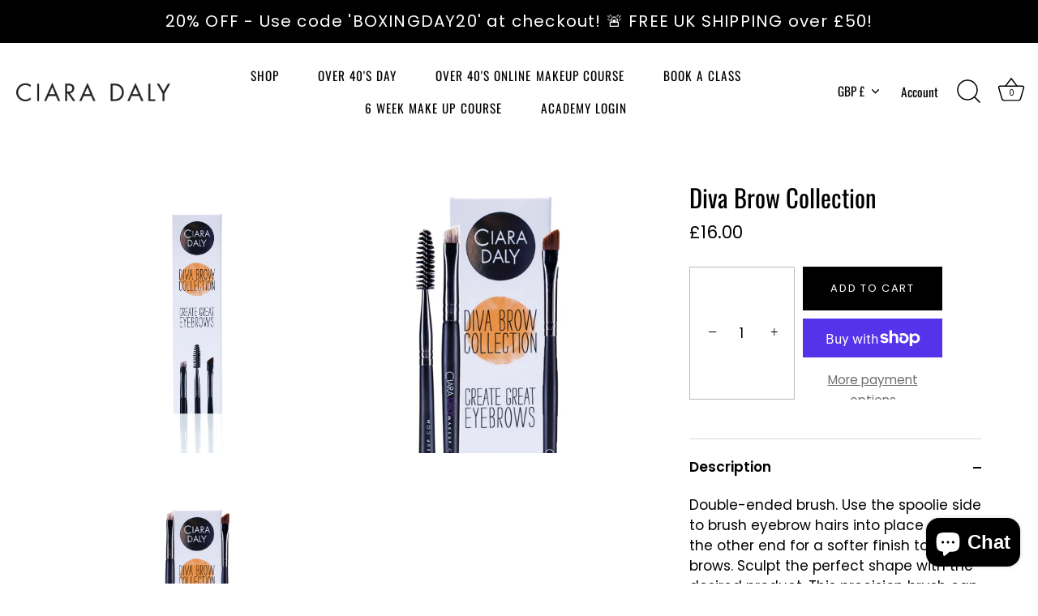

--- FILE ---
content_type: text/plain; charset=utf-8
request_url: https://sp-micro-proxy.b-cdn.net/micro?unique_id=ciara-daly-makeup.myshopify.com
body_size: 2722
content:
{"site":{"free_plan_limit_reached":false,"billing_status":"active","billing_active":true,"pricing_plan_required":false,"settings":{"proof_mobile_position":"Bottom","proof_desktop_position":"Bottom Left","proof_pop_size":"default","proof_start_delay_time":1,"proof_time_between":3,"proof_display_time":6,"proof_visible":false,"proof_cycle":true,"proof_mobile_enabled":true,"proof_desktop_enabled":true,"proof_tablet_enabled":null,"proof_locale":"en","proof_show_powered_by":false},"site_integrations":[{"id":"1327638","enabled":true,"integration":{"name":"Shopify Abandoned Cart","handle":"shopify_abandoned_cart","pro":true},"settings":{"proof_onclick_new_tab":null,"proof_exclude_pages":["cart"],"proof_include_pages":[],"proof_display_pages_mode":"excluded","proof_minimum_activity_sessions":2,"proof_height":110,"proof_bottom":15,"proof_top":10,"proof_right":15,"proof_left":10,"proof_background_color":"#fff","proof_background_image_url":"","proof_font_color":"#333","proof_border_radius":8,"proof_padding_top":0,"proof_padding_bottom":0,"proof_padding_left":8,"proof_padding_right":16,"proof_icon_color":null,"proof_icon_background_color":null,"proof_hours_before_obscure":20,"proof_minimum_review_rating":5,"proof_highlights_color":"#F89815","proof_display_review":true,"proof_show_review_on_hover":false,"proof_summary_time_range":1440,"proof_summary_minimum_count":10,"proof_show_media":true,"proof_show_message":true,"proof_media_url":null,"proof_media_position":"top","proof_nudge_click_url":null,"proof_icon_url":null,"proof_icon_mode":null,"proof_icon_enabled":false},"template":{"id":"184","body":{"top":"You left something in your cart!","middle":"Visit cart to complete your purchase."},"raw_body":"<top>You left something in your cart!</top><middle>Visit cart to complete your purchase.</middle>","locale":"en"}},{"id":"259242","enabled":true,"integration":{"name":"Shopify Purchase","handle":"shopify_api_purchase","pro":false},"settings":{"proof_onclick_new_tab":null,"proof_exclude_pages":null,"proof_include_pages":[],"proof_display_pages_mode":"excluded","proof_minimum_activity_sessions":null,"proof_height":110,"proof_bottom":10,"proof_top":10,"proof_right":10,"proof_left":10,"proof_background_color":"#FFFFFF","proof_background_image_url":null,"proof_font_color":"#000000","proof_border_radius":40,"proof_padding_top":0,"proof_padding_bottom":0,"proof_padding_left":8,"proof_padding_right":16,"proof_icon_color":null,"proof_icon_background_color":null,"proof_hours_before_obscure":48,"proof_minimum_review_rating":5,"proof_highlights_color":"#fdcb6e","proof_display_review":true,"proof_show_review_on_hover":true,"proof_summary_time_range":1440,"proof_summary_minimum_count":10,"proof_show_media":false,"proof_show_message":false,"proof_media_url":null,"proof_media_position":null,"proof_nudge_click_url":null,"proof_icon_url":null,"proof_icon_mode":null,"proof_icon_enabled":false},"template":{"id":"4","body":{"top":"{{first_name}} in {{city}}, {{province}} {{country}}","middle":"Purchased {{product_title}}"},"raw_body":"<top>{{first_name}} in {{city}}, {{province}} {{country}}</top><middle>Purchased {{product_title}}</middle>","locale":"en"}},{"id":"259241","enabled":true,"integration":{"name":"Shopify Add To Cart","handle":"shopify_storefront_add_to_cart","pro":false},"settings":{"proof_onclick_new_tab":null,"proof_exclude_pages":null,"proof_include_pages":[],"proof_display_pages_mode":"excluded","proof_minimum_activity_sessions":null,"proof_height":110,"proof_bottom":10,"proof_top":10,"proof_right":10,"proof_left":10,"proof_background_color":"#FFFFFF","proof_background_image_url":null,"proof_font_color":"#000000","proof_border_radius":40,"proof_padding_top":0,"proof_padding_bottom":0,"proof_padding_left":8,"proof_padding_right":16,"proof_icon_color":null,"proof_icon_background_color":null,"proof_hours_before_obscure":48,"proof_minimum_review_rating":5,"proof_highlights_color":"#fdcb6e","proof_display_review":true,"proof_show_review_on_hover":true,"proof_summary_time_range":1440,"proof_summary_minimum_count":10,"proof_show_media":false,"proof_show_message":false,"proof_media_url":null,"proof_media_position":null,"proof_nudge_click_url":null,"proof_icon_url":null,"proof_icon_mode":null,"proof_icon_enabled":false},"template":{"id":"36","body":{"top":"{{first_name}} in {{city}}, {{province}} {{country}}","middle":"Added to Cart {{product_title}}"},"raw_body":"<top>{{first_name}} in {{city}}, {{province}} {{country}}</top><middle>Added to Cart {{product_title}}</middle>","locale":"en"}}],"events":[{"id":"244121661","created_at":"2026-01-18T19:45:11.059Z","variables":{"first_name":"Someone","city":"Harrow","province":"England","province_code":"ENG","country":"United Kingdom","country_code":"GB","product_title":"Over 40's Makeup Day - 7th February 2026"},"click_url":"https://www.ciaradalymakeup.com/products/over-40s-makeup-day-7th-february-2026","image_url":"https://cdn.shopify.com/s/files/1/1048/4510/files/Over_40_s_1.png?v=1717515175","product":{"id":"65352858","product_id":"15546361381242","title":"Over 40's Makeup Day - 7th February 2026","created_at":"2025-12-10T15:10:23.377Z","updated_at":"2026-01-11T20:07:38.649Z","published_at":"2025-12-10T15:10:58.000Z"},"site_integration":{"id":"259241","enabled":true,"integration":{"name":"Shopify Add To Cart","handle":"shopify_storefront_add_to_cart","pro":false},"template":{"id":"36","body":{"top":"{{first_name}} in {{city}}, {{province}} {{country}}","middle":"Added to Cart {{product_title}}"},"raw_body":"<top>{{first_name}} in {{city}}, {{province}} {{country}}</top><middle>Added to Cart {{product_title}}</middle>","locale":"en"}}},{"id":"244111858","created_at":"2026-01-18T15:21:15.951Z","variables":{"first_name":"Someone","city":"Scunthorpe","province":"England","province_code":"ENG","country":"United Kingdom","country_code":"GB","product_title":"Delilah Under Wear Primer"},"click_url":"https://www.ciaradalymakeup.com/products/delilah-under-wear-primer","image_url":"https://cdn.shopify.com/s/files/1/1048/4510/products/UnderWear.png?v=1597948797","product":{"id":"32560218","product_id":"4856413519908","title":"Delilah Under Wear Primer","created_at":"2020-08-20T18:39:55.000Z","updated_at":"2025-10-02T11:03:14.591Z","published_at":"2020-08-20T18:39:56.000Z"},"site_integration":{"id":"259241","enabled":true,"integration":{"name":"Shopify Add To Cart","handle":"shopify_storefront_add_to_cart","pro":false},"template":{"id":"36","body":{"top":"{{first_name}} in {{city}}, {{province}} {{country}}","middle":"Added to Cart {{product_title}}"},"raw_body":"<top>{{first_name}} in {{city}}, {{province}} {{country}}</top><middle>Added to Cart {{product_title}}</middle>","locale":"en"}}},{"id":"244100792","created_at":"2026-01-18T08:29:46.311Z","variables":{"first_name":"Someone","city":"Ferndown","province":"England","province_code":"ENG","country":"United Kingdom","country_code":"GB","product_title":"Delilah Alibi The Perfect Cover Foundation"},"click_url":"https://www.ciaradalymakeup.com/products/delilah-alibi-the-perfect-cover-foundation","image_url":"https://cdn.shopify.com/s/files/1/1048/4510/products/DelilahAlibiThePerfectCoverFoundation.png?v=1597948647","product":{"id":"32560193","product_id":"4856411586596","title":"Delilah Alibi The Perfect Cover Foundation","created_at":"2020-08-20T18:37:26.000Z","updated_at":"2025-09-27T11:02:53.517Z","published_at":"2020-08-20T18:37:27.000Z"},"site_integration":{"id":"259241","enabled":true,"integration":{"name":"Shopify Add To Cart","handle":"shopify_storefront_add_to_cart","pro":false},"template":{"id":"36","body":{"top":"{{first_name}} in {{city}}, {{province}} {{country}}","middle":"Added to Cart {{product_title}}"},"raw_body":"<top>{{first_name}} in {{city}}, {{province}} {{country}}</top><middle>Added to Cart {{product_title}}</middle>","locale":"en"}}},{"id":"244085182","created_at":"2026-01-17T23:34:35.801Z","variables":{"first_name":"Someone","city":"Deeside","province":"Wales","province_code":"WLS","country":"United Kingdom","country_code":"GB","product_title":"Hero Brush"},"click_url":"https://www.ciaradalymakeup.com/products/hero-brush","image_url":"https://cdn.shopify.com/s/files/1/1048/4510/products/herobrush.jpg?v=1605123904","product":{"id":"17745446","product_id":"2709788293","title":"Hero Brush","created_at":"2015-11-04T14:04:04.000Z","updated_at":"2026-01-17T11:43:40.085Z","published_at":"2015-11-04T14:03:00.000Z"},"site_integration":{"id":"259241","enabled":true,"integration":{"name":"Shopify Add To Cart","handle":"shopify_storefront_add_to_cart","pro":false},"template":{"id":"36","body":{"top":"{{first_name}} in {{city}}, {{province}} {{country}}","middle":"Added to Cart {{product_title}}"},"raw_body":"<top>{{first_name}} in {{city}}, {{province}} {{country}}</top><middle>Added to Cart {{product_title}}</middle>","locale":"en"}}},{"id":"244074552","created_at":"2026-01-17T18:40:17.433Z","variables":{"first_name":"Someone","city":"London","province":"England","province_code":"ENG","country":"United Kingdom","country_code":"GB","product_title":"Delilah Time Frame Foundation SPF 20"},"click_url":"https://www.ciaradalymakeup.com/products/delilah-time-frame-foundation-spf-20","image_url":"https://cdn.shopify.com/s/files/1/1048/4510/products/TimeFrameFoundationSPF20.png?v=1597948517","product":{"id":"32560170","product_id":"4856409292836","title":"Delilah Time Frame Foundation SPF 20","created_at":"2020-08-20T18:35:15.000Z","updated_at":"2025-09-09T11:06:15.037Z","published_at":"2020-08-20T18:35:18.000Z"},"site_integration":{"id":"259241","enabled":true,"integration":{"name":"Shopify Add To Cart","handle":"shopify_storefront_add_to_cart","pro":false},"template":{"id":"36","body":{"top":"{{first_name}} in {{city}}, {{province}} {{country}}","middle":"Added to Cart {{product_title}}"},"raw_body":"<top>{{first_name}} in {{city}}, {{province}} {{country}}</top><middle>Added to Cart {{product_title}}</middle>","locale":"en"}}},{"id":"244060853","created_at":"2026-01-17T11:43:35.000Z","variables":{"first_name":"Someone","city":"Carrickfergus","province":"Northern Ireland","province_code":"NIR","country":"United Kingdom","country_code":"GB","product_title":"Hero Brush"},"click_url":"https://www.ciaradalymakeup.com/products/hero-brush","image_url":"https://cdn.shopify.com/s/files/1/1048/4510/products/herobrush.jpg?v=1605123904","product":{"id":"17745446","product_id":"2709788293","title":"Hero Brush","created_at":"2015-11-04T14:04:04.000Z","updated_at":"2026-01-17T11:43:40.085Z","published_at":"2015-11-04T14:03:00.000Z"},"site_integration":{"id":"259242","enabled":true,"integration":{"name":"Shopify Purchase","handle":"shopify_api_purchase","pro":false},"template":{"id":"4","body":{"top":"{{first_name}} in {{city}}, {{province}} {{country}}","middle":"Purchased {{product_title}}"},"raw_body":"<top>{{first_name}} in {{city}}, {{province}} {{country}}</top><middle>Purchased {{product_title}}</middle>","locale":"en"}}},{"id":"244060703","created_at":"2026-01-17T11:37:42.675Z","variables":{"first_name":"Someone","city":"Nuneaton","province":"England","province_code":"ENG","country":"United Kingdom","country_code":"GB","product_title":"Hero Brush"},"click_url":"https://www.ciaradalymakeup.com/products/hero-brush","image_url":"https://cdn.shopify.com/s/files/1/1048/4510/products/herobrush.jpg?v=1605123904","product":{"id":"17745446","product_id":"2709788293","title":"Hero Brush","created_at":"2015-11-04T14:04:04.000Z","updated_at":"2026-01-17T11:43:40.085Z","published_at":"2015-11-04T14:03:00.000Z"},"site_integration":{"id":"259241","enabled":true,"integration":{"name":"Shopify Add To Cart","handle":"shopify_storefront_add_to_cart","pro":false},"template":{"id":"36","body":{"top":"{{first_name}} in {{city}}, {{province}} {{country}}","middle":"Added to Cart {{product_title}}"},"raw_body":"<top>{{first_name}} in {{city}}, {{province}} {{country}}</top><middle>Added to Cart {{product_title}}</middle>","locale":"en"}}},{"id":"244036972","created_at":null,"variables":{"first_name":"Someone","city":"London","province":"England","province_code":"ENG","country":"United Kingdom","country_code":"GB","product_title":"The Icon Gift Set"},"click_url":"https://www.ciaradalymakeup.com/products/the-icon-gift-set","image_url":"https://cdn.shopify.com/s/files/1/1048/4510/files/CiaraDalyMakeupTheIconGiftSet_8537377e-6458-435b-823e-02a032482a99.png?v=1765910276","product":{"id":"65381854","product_id":"15561283535226","title":"The Icon Gift Set","created_at":"2025-12-16T18:26:13.890Z","updated_at":"2026-01-13T20:05:43.247Z","published_at":"2025-12-16T18:37:55.000Z"},"site_integration":{"id":"259241","enabled":true,"integration":{"name":"Shopify Add To Cart","handle":"shopify_storefront_add_to_cart","pro":false},"template":{"id":"36","body":{"top":"{{first_name}} in {{city}}, {{province}} {{country}}","middle":"Added to Cart {{product_title}}"},"raw_body":"<top>{{first_name}} in {{city}}, {{province}} {{country}}</top><middle>Added to Cart {{product_title}}</middle>","locale":"en"}}},{"id":"244030566","created_at":null,"variables":{"first_name":"Someone","city":"London","province":"England","province_code":"ENG","country":"United Kingdom","country_code":"GB","product_title":"Hero Brush"},"click_url":"https://www.ciaradalymakeup.com/products/hero-brush","image_url":"https://cdn.shopify.com/s/files/1/1048/4510/products/herobrush.jpg?v=1605123904","product":{"id":"17745446","product_id":"2709788293","title":"Hero Brush","created_at":"2015-11-04T14:04:04.000Z","updated_at":"2026-01-17T11:43:40.085Z","published_at":"2015-11-04T14:03:00.000Z"},"site_integration":{"id":"259241","enabled":true,"integration":{"name":"Shopify Add To Cart","handle":"shopify_storefront_add_to_cart","pro":false},"template":{"id":"36","body":{"top":"{{first_name}} in {{city}}, {{province}} {{country}}","middle":"Added to Cart {{product_title}}"},"raw_body":"<top>{{first_name}} in {{city}}, {{province}} {{country}}</top><middle>Added to Cart {{product_title}}</middle>","locale":"en"}}},{"id":"244011305","created_at":null,"variables":{"first_name":"Someone","city":"Banbridge","province":"Northern Ireland","province_code":"NIR","country":"United Kingdom","country_code":"GB","product_title":"Hero Brush"},"click_url":"https://www.ciaradalymakeup.com/products/hero-brush","image_url":"https://cdn.shopify.com/s/files/1/1048/4510/products/herobrush.jpg?v=1605123904","product":{"id":"17745446","product_id":"2709788293","title":"Hero Brush","created_at":"2015-11-04T14:04:04.000Z","updated_at":"2026-01-17T11:43:40.085Z","published_at":"2015-11-04T14:03:00.000Z"},"site_integration":{"id":"259242","enabled":true,"integration":{"name":"Shopify Purchase","handle":"shopify_api_purchase","pro":false},"template":{"id":"4","body":{"top":"{{first_name}} in {{city}}, {{province}} {{country}}","middle":"Purchased {{product_title}}"},"raw_body":"<top>{{first_name}} in {{city}}, {{province}} {{country}}</top><middle>Purchased {{product_title}}</middle>","locale":"en"}}},{"id":"244011270","created_at":null,"variables":{"first_name":"Someone","city":"Camden","province":"England","province_code":"ENG","country":"United Kingdom","country_code":"GB","product_title":"Hero Brush"},"click_url":"https://www.ciaradalymakeup.com/products/hero-brush","image_url":"https://cdn.shopify.com/s/files/1/1048/4510/products/herobrush.jpg?v=1605123904","product":{"id":"17745446","product_id":"2709788293","title":"Hero Brush","created_at":"2015-11-04T14:04:04.000Z","updated_at":"2026-01-17T11:43:40.085Z","published_at":"2015-11-04T14:03:00.000Z"},"site_integration":{"id":"259241","enabled":true,"integration":{"name":"Shopify Add To Cart","handle":"shopify_storefront_add_to_cart","pro":false},"template":{"id":"36","body":{"top":"{{first_name}} in {{city}}, {{province}} {{country}}","middle":"Added to Cart {{product_title}}"},"raw_body":"<top>{{first_name}} in {{city}}, {{province}} {{country}}</top><middle>Added to Cart {{product_title}}</middle>","locale":"en"}}},{"id":"244007689","created_at":null,"variables":{"first_name":"Someone","city":"Omagh","province":"Northern Ireland","province_code":"NIR","country":"United Kingdom","country_code":"GB","product_title":"Hero Brush"},"click_url":"https://www.ciaradalymakeup.com/products/hero-brush","image_url":"https://cdn.shopify.com/s/files/1/1048/4510/products/herobrush.jpg?v=1605123904","product":{"id":"17745446","product_id":"2709788293","title":"Hero Brush","created_at":"2015-11-04T14:04:04.000Z","updated_at":"2026-01-17T11:43:40.085Z","published_at":"2015-11-04T14:03:00.000Z"},"site_integration":{"id":"259242","enabled":true,"integration":{"name":"Shopify Purchase","handle":"shopify_api_purchase","pro":false},"template":{"id":"4","body":{"top":"{{first_name}} in {{city}}, {{province}} {{country}}","middle":"Purchased {{product_title}}"},"raw_body":"<top>{{first_name}} in {{city}}, {{province}} {{country}}</top><middle>Purchased {{product_title}}</middle>","locale":"en"}}},{"id":"244007538","created_at":null,"variables":{"first_name":"Someone","city":"Nelson","province":"Wales","province_code":"WLS","country":"United Kingdom","country_code":"GB","product_title":"Hero Brush"},"click_url":"https://www.ciaradalymakeup.com/products/hero-brush","image_url":"https://cdn.shopify.com/s/files/1/1048/4510/products/herobrush.jpg?v=1605123904","product":{"id":"17745446","product_id":"2709788293","title":"Hero Brush","created_at":"2015-11-04T14:04:04.000Z","updated_at":"2026-01-17T11:43:40.085Z","published_at":"2015-11-04T14:03:00.000Z"},"site_integration":{"id":"259241","enabled":true,"integration":{"name":"Shopify Add To Cart","handle":"shopify_storefront_add_to_cart","pro":false},"template":{"id":"36","body":{"top":"{{first_name}} in {{city}}, {{province}} {{country}}","middle":"Added to Cart {{product_title}}"},"raw_body":"<top>{{first_name}} in {{city}}, {{province}} {{country}}</top><middle>Added to Cart {{product_title}}</middle>","locale":"en"}}},{"id":"244001900","created_at":null,"variables":{"first_name":"Someone","city":"London","province":"England","province_code":"ENG","country":"United Kingdom","country_code":"GB","product_title":"Hero Brush"},"click_url":"https://www.ciaradalymakeup.com/products/hero-brush","image_url":"https://cdn.shopify.com/s/files/1/1048/4510/products/herobrush.jpg?v=1605123904","product":{"id":"17745446","product_id":"2709788293","title":"Hero Brush","created_at":"2015-11-04T14:04:04.000Z","updated_at":"2026-01-17T11:43:40.085Z","published_at":"2015-11-04T14:03:00.000Z"},"site_integration":{"id":"259241","enabled":true,"integration":{"name":"Shopify Add To Cart","handle":"shopify_storefront_add_to_cart","pro":false},"template":{"id":"36","body":{"top":"{{first_name}} in {{city}}, {{province}} {{country}}","middle":"Added to Cart {{product_title}}"},"raw_body":"<top>{{first_name}} in {{city}}, {{province}} {{country}}</top><middle>Added to Cart {{product_title}}</middle>","locale":"en"}}},{"id":"243986301","created_at":null,"variables":{"first_name":"Someone","city":"Dublin","province":"Leinster","province_code":"L","country":"Ireland","country_code":"IE","product_title":"Over 40's Makeup Day - 21st March 2026"},"click_url":"https://www.ciaradalymakeup.com/products/over-40s-makeup-day-21st-march-2026","image_url":"https://cdn.shopify.com/s/files/1/1048/4510/files/Over_40_s_1.png?v=1717515175","product":{"id":"65352864","product_id":"15546371015034","title":"Over 40's Makeup Day - 21st March 2026","created_at":"2025-12-10T15:12:15.234Z","updated_at":"2026-01-07T13:56:16.472Z","published_at":"2026-01-07T13:56:14.000Z"},"site_integration":{"id":"259241","enabled":true,"integration":{"name":"Shopify Add To Cart","handle":"shopify_storefront_add_to_cart","pro":false},"template":{"id":"36","body":{"top":"{{first_name}} in {{city}}, {{province}} {{country}}","middle":"Added to Cart {{product_title}}"},"raw_body":"<top>{{first_name}} in {{city}}, {{province}} {{country}}</top><middle>Added to Cart {{product_title}}</middle>","locale":"en"}}},{"id":"243978206","created_at":null,"variables":{"first_name":"Someone","city":"South Queensferry","province":"Scotland","province_code":"SCT","country":"United Kingdom","country_code":"GB","product_title":"Hero Brush"},"click_url":"https://www.ciaradalymakeup.com/products/hero-brush","image_url":"https://cdn.shopify.com/s/files/1/1048/4510/products/herobrush.jpg?v=1605123904","product":{"id":"17745446","product_id":"2709788293","title":"Hero Brush","created_at":"2015-11-04T14:04:04.000Z","updated_at":"2026-01-17T11:43:40.085Z","published_at":"2015-11-04T14:03:00.000Z"},"site_integration":{"id":"259242","enabled":true,"integration":{"name":"Shopify Purchase","handle":"shopify_api_purchase","pro":false},"template":{"id":"4","body":{"top":"{{first_name}} in {{city}}, {{province}} {{country}}","middle":"Purchased {{product_title}}"},"raw_body":"<top>{{first_name}} in {{city}}, {{province}} {{country}}</top><middle>Purchased {{product_title}}</middle>","locale":"en"}}},{"id":"243976913","created_at":null,"variables":{"first_name":"Someone","city":"Devizes","province":"England","province_code":"ENG","country":"United Kingdom","country_code":"GB","product_title":"Hero Brush"},"click_url":"https://www.ciaradalymakeup.com/products/hero-brush","image_url":"https://cdn.shopify.com/s/files/1/1048/4510/products/herobrush.jpg?v=1605123904","product":{"id":"17745446","product_id":"2709788293","title":"Hero Brush","created_at":"2015-11-04T14:04:04.000Z","updated_at":"2026-01-17T11:43:40.085Z","published_at":"2015-11-04T14:03:00.000Z"},"site_integration":{"id":"259241","enabled":true,"integration":{"name":"Shopify Add To Cart","handle":"shopify_storefront_add_to_cart","pro":false},"template":{"id":"36","body":{"top":"{{first_name}} in {{city}}, {{province}} {{country}}","middle":"Added to Cart {{product_title}}"},"raw_body":"<top>{{first_name}} in {{city}}, {{province}} {{country}}</top><middle>Added to Cart {{product_title}}</middle>","locale":"en"}}},{"id":"243968125","created_at":null,"variables":{"first_name":"Someone","city":"Birmingham","province":"England","province_code":"ENG","country":"United Kingdom","country_code":"GB","product_title":"Over 40's Makeup Day - 7th February 2026"},"click_url":"https://www.ciaradalymakeup.com/products/over-40s-makeup-day-7th-february-2026","image_url":"https://cdn.shopify.com/s/files/1/1048/4510/files/Over_40_s_1.png?v=1717515175","product":{"id":"65352858","product_id":"15546361381242","title":"Over 40's Makeup Day - 7th February 2026","created_at":"2025-12-10T15:10:23.377Z","updated_at":"2026-01-11T20:07:38.649Z","published_at":"2025-12-10T15:10:58.000Z"},"site_integration":{"id":"259241","enabled":true,"integration":{"name":"Shopify Add To Cart","handle":"shopify_storefront_add_to_cart","pro":false},"template":{"id":"36","body":{"top":"{{first_name}} in {{city}}, {{province}} {{country}}","middle":"Added to Cart {{product_title}}"},"raw_body":"<top>{{first_name}} in {{city}}, {{province}} {{country}}</top><middle>Added to Cart {{product_title}}</middle>","locale":"en"}}},{"id":"243953504","created_at":null,"variables":{"first_name":"Someone","city":"London","province":"England","province_code":"ENG","country":"United Kingdom","country_code":"GB","product_title":"Hero Brush"},"click_url":"https://www.ciaradalymakeup.com/products/hero-brush","image_url":"https://cdn.shopify.com/s/files/1/1048/4510/products/herobrush.jpg?v=1605123904","product":{"id":"17745446","product_id":"2709788293","title":"Hero Brush","created_at":"2015-11-04T14:04:04.000Z","updated_at":"2026-01-17T11:43:40.085Z","published_at":"2015-11-04T14:03:00.000Z"},"site_integration":{"id":"259241","enabled":true,"integration":{"name":"Shopify Add To Cart","handle":"shopify_storefront_add_to_cart","pro":false},"template":{"id":"36","body":{"top":"{{first_name}} in {{city}}, {{province}} {{country}}","middle":"Added to Cart {{product_title}}"},"raw_body":"<top>{{first_name}} in {{city}}, {{province}} {{country}}</top><middle>Added to Cart {{product_title}}</middle>","locale":"en"}}},{"id":"243939115","created_at":null,"variables":{"first_name":"Someone","city":"Roscommon","province":"Connacht","province_code":"C","country":"Ireland","country_code":"IE","product_title":"Hero Brush"},"click_url":"https://www.ciaradalymakeup.com/products/hero-brush","image_url":"https://cdn.shopify.com/s/files/1/1048/4510/products/herobrush.jpg?v=1605123904","product":{"id":"17745446","product_id":"2709788293","title":"Hero Brush","created_at":"2015-11-04T14:04:04.000Z","updated_at":"2026-01-17T11:43:40.085Z","published_at":"2015-11-04T14:03:00.000Z"},"site_integration":{"id":"259241","enabled":true,"integration":{"name":"Shopify Add To Cart","handle":"shopify_storefront_add_to_cart","pro":false},"template":{"id":"36","body":{"top":"{{first_name}} in {{city}}, {{province}} {{country}}","middle":"Added to Cart {{product_title}}"},"raw_body":"<top>{{first_name}} in {{city}}, {{province}} {{country}}</top><middle>Added to Cart {{product_title}}</middle>","locale":"en"}}},{"id":"243935468","created_at":null,"variables":{"first_name":"Someone","city":"Carlow","province":"Carlow","province_code":"CW","country":"Ireland","country_code":"IE","product_title":"Hero Brush"},"click_url":"https://www.ciaradalymakeup.com/products/hero-brush","image_url":"https://cdn.shopify.com/s/files/1/1048/4510/products/herobrush.jpg?v=1605123904","product":{"id":"17745446","product_id":"2709788293","title":"Hero Brush","created_at":"2015-11-04T14:04:04.000Z","updated_at":"2026-01-17T11:43:40.085Z","published_at":"2015-11-04T14:03:00.000Z"},"site_integration":{"id":"259242","enabled":true,"integration":{"name":"Shopify Purchase","handle":"shopify_api_purchase","pro":false},"template":{"id":"4","body":{"top":"{{first_name}} in {{city}}, {{province}} {{country}}","middle":"Purchased {{product_title}}"},"raw_body":"<top>{{first_name}} in {{city}}, {{province}} {{country}}</top><middle>Purchased {{product_title}}</middle>","locale":"en"}}},{"id":"243935399","created_at":null,"variables":{"first_name":"Someone","city":"Gorey","province":"Leinster","province_code":"L","country":"Ireland","country_code":"IE","product_title":"Hero Brush"},"click_url":"https://www.ciaradalymakeup.com/products/hero-brush","image_url":"https://cdn.shopify.com/s/files/1/1048/4510/products/herobrush.jpg?v=1605123904","product":{"id":"17745446","product_id":"2709788293","title":"Hero Brush","created_at":"2015-11-04T14:04:04.000Z","updated_at":"2026-01-17T11:43:40.085Z","published_at":"2015-11-04T14:03:00.000Z"},"site_integration":{"id":"259241","enabled":true,"integration":{"name":"Shopify Add To Cart","handle":"shopify_storefront_add_to_cart","pro":false},"template":{"id":"36","body":{"top":"{{first_name}} in {{city}}, {{province}} {{country}}","middle":"Added to Cart {{product_title}}"},"raw_body":"<top>{{first_name}} in {{city}}, {{province}} {{country}}</top><middle>Added to Cart {{product_title}}</middle>","locale":"en"}}},{"id":"243908383","created_at":null,"variables":{"first_name":"Someone","city":"Cork","province":"Munster","province_code":"M","country":"Ireland","country_code":"IE","product_title":"Hero Brush"},"click_url":"https://www.ciaradalymakeup.com/products/hero-brush","image_url":"https://cdn.shopify.com/s/files/1/1048/4510/products/herobrush.jpg?v=1605123904","product":{"id":"17745446","product_id":"2709788293","title":"Hero Brush","created_at":"2015-11-04T14:04:04.000Z","updated_at":"2026-01-17T11:43:40.085Z","published_at":"2015-11-04T14:03:00.000Z"},"site_integration":{"id":"259241","enabled":true,"integration":{"name":"Shopify Add To Cart","handle":"shopify_storefront_add_to_cart","pro":false},"template":{"id":"36","body":{"top":"{{first_name}} in {{city}}, {{province}} {{country}}","middle":"Added to Cart {{product_title}}"},"raw_body":"<top>{{first_name}} in {{city}}, {{province}} {{country}}</top><middle>Added to Cart {{product_title}}</middle>","locale":"en"}}},{"id":"243890204","created_at":null,"variables":{"first_name":"Someone","city":"Portadown","province":"Northern Ireland","province_code":"NIR","country":"United Kingdom","country_code":"GB","product_title":"Delilah Time Frame Foundation SPF 20"},"click_url":"https://www.ciaradalymakeup.com/products/delilah-time-frame-foundation-spf-20","image_url":"https://cdn.shopify.com/s/files/1/1048/4510/products/TimeFrameFoundationSPF20.png?v=1597948517","product":{"id":"32560170","product_id":"4856409292836","title":"Delilah Time Frame Foundation SPF 20","created_at":"2020-08-20T18:35:15.000Z","updated_at":"2025-09-09T11:06:15.037Z","published_at":"2020-08-20T18:35:18.000Z"},"site_integration":{"id":"259242","enabled":true,"integration":{"name":"Shopify Purchase","handle":"shopify_api_purchase","pro":false},"template":{"id":"4","body":{"top":"{{first_name}} in {{city}}, {{province}} {{country}}","middle":"Purchased {{product_title}}"},"raw_body":"<top>{{first_name}} in {{city}}, {{province}} {{country}}</top><middle>Purchased {{product_title}}</middle>","locale":"en"}}},{"id":"243890128","created_at":null,"variables":{"first_name":"Someone","city":"Faversham","province":"England","province_code":"ENG","country":"United Kingdom","country_code":"GB","product_title":"Delilah Time Frame Foundation SPF 20"},"click_url":"https://www.ciaradalymakeup.com/products/delilah-time-frame-foundation-spf-20","image_url":"https://cdn.shopify.com/s/files/1/1048/4510/products/TimeFrameFoundationSPF20.png?v=1597948517","product":{"id":"32560170","product_id":"4856409292836","title":"Delilah Time Frame Foundation SPF 20","created_at":"2020-08-20T18:35:15.000Z","updated_at":"2025-09-09T11:06:15.037Z","published_at":"2020-08-20T18:35:18.000Z"},"site_integration":{"id":"259241","enabled":true,"integration":{"name":"Shopify Add To Cart","handle":"shopify_storefront_add_to_cart","pro":false},"template":{"id":"36","body":{"top":"{{first_name}} in {{city}}, {{province}} {{country}}","middle":"Added to Cart {{product_title}}"},"raw_body":"<top>{{first_name}} in {{city}}, {{province}} {{country}}</top><middle>Added to Cart {{product_title}}</middle>","locale":"en"}}}]}}